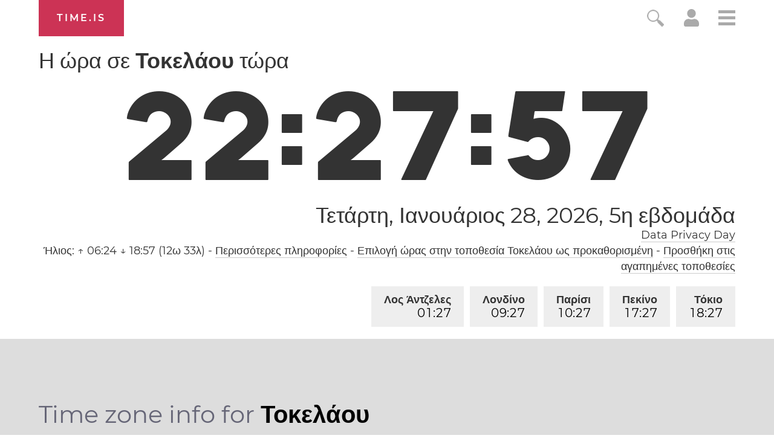

--- FILE ---
content_type: text/html; charset=utf-8
request_url: https://time.is/t1/?el.0.10.188.0P.0.907.1769592472476.1769592471384..N
body_size: -95
content:
1769592472594
0
907_(UTC,_UTC+00:00)
1769592472476


0128<a target="_blank" href="https://en.wikipedia.org/wiki/Data_Privacy_Day">Data Privacy Day</a>
<br/><br/>Time.is is for humans. To use from scripts and apps, please ask about our API. Thank you!

--- FILE ---
content_type: text/plain;charset=UTF-8
request_url: https://c.pub.network/v2/c
body_size: -110
content:
0e410cd8-a263-46ae-9617-61231612841d

--- FILE ---
content_type: text/plain;charset=UTF-8
request_url: https://c.pub.network/v2/c
body_size: -253
content:
62a0f088-5703-4985-87bf-383336288610